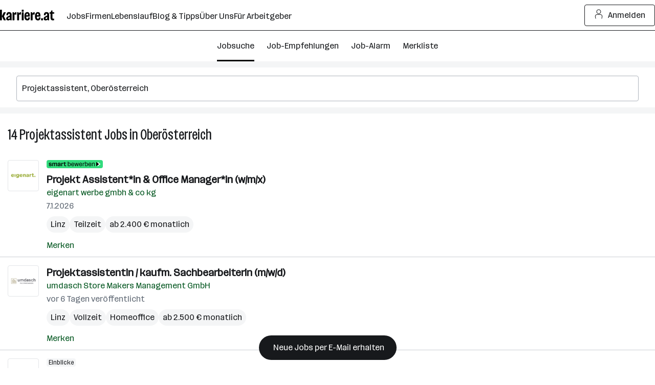

--- FILE ---
content_type: image/svg+xml
request_url: https://www.karriere.at/assets/icons/company-placeholder.svg
body_size: 227
content:
<svg
	width="48"
	height="48"
	fill="none"
	viewBox="0 0 48 48"
	xmlns="http://www.w3.org/2000/svg"
>
	<path d="M33.221 18.1498h-8.1766m8.1766 7.8064h-8.1766m-6.852-2.7667H8.19382m-.017 0v19.8329m10.22208-.3619V12.0128l21.4653-7.21275V42.6605m-34.46381.8121 37.37571-.131" stroke="#616a75" stroke-linecap="round" stroke-linejoin="round"/>
</svg>


--- FILE ---
content_type: image/svg+xml
request_url: https://www.karriere.at/assets/images/bell.svg
body_size: 530
content:
<svg xmlns="http://www.w3.org/2000/svg" fill="none" viewBox="0 0 72 72">
  <path fill="#000" stroke="#000" stroke-miterlimit="10" stroke-width=".3" d="M63.1 38.06c-.92-1.6-2.76-2.55-5.25-2.89a11.59 11.59 0 0 1-8.08-5.12L41 16.83c-3.64-6.33-11.9-8.66-19.98-6.24a6.1 6.1 0 1 0-9.68 5.62c-6.1 5.8-8.2 14.13-4.56 20.44l7.04 14.21c1.48 3 1.64 6.5.38 9.59-.96 2.33-1.06 4.4-.14 6 3.1 5.38 16.59 3.38 30.13-4.46 13.53-7.84 22-18.55 18.9-23.93ZM12.76 11.3a2.22 2.22 0 1 1 4.24.9 25.12 25.12 0 0 0-2.25 1.3 2.22 2.22 0 0 1-2-2.2Z"/>
  <path fill="#FFD547" stroke="#000" stroke-miterlimit="10" stroke-width=".3" d="M18.3 3a6.1 6.1 0 1 0 0 12.2 6.1 6.1 0 0 0 0-12.2Zm0 8.31a2.22 2.22 0 1 1 0-4.43 2.22 2.22 0 0 1 0 4.43Z"/>
  <path fill="#FFD547" stroke="#000" stroke-miterlimit="10" stroke-width=".3" d="M53.1 27.84 44.33 14.6c-4.42-7.69-15.67-9.48-25.13-4-9.45 5.47-13.52 16.13-9.1 23.82l7.04 14.22c1.49 2.99 1.65 6.49.38 9.58-.95 2.33-1.05 4.4-.13 6 3.1 5.38 16.58 3.39 30.12-4.45 13.54-7.84 22-18.56 18.9-23.94-.91-1.6-2.75-2.55-5.24-2.88a11.59 11.59 0 0 1-8.09-5.13Z"/>
  <path fill="#F49944" stroke="#000" stroke-miterlimit="10" stroke-width=".3" d="M45.66 56.5c11.5-6.66 19.31-14.64 17.46-17.84-1.85-3.2-12.67-.38-24.16 6.28-11.5 6.66-19.31 14.65-17.46 17.84 1.85 3.2 12.67.38 24.16-6.28Z"/>
  <path fill="#FFD547" stroke="#000" stroke-miterlimit="10" stroke-width=".3" d="M48.05 60.7a9.66 9.66 0 0 0-4.93-17.99 70.85 70.85 0 0 0-8.13 4.7 9.66 9.66 0 0 0-.07 9.77 9.6 9.6 0 0 0 13.14 3.53Z"/>
</svg>
